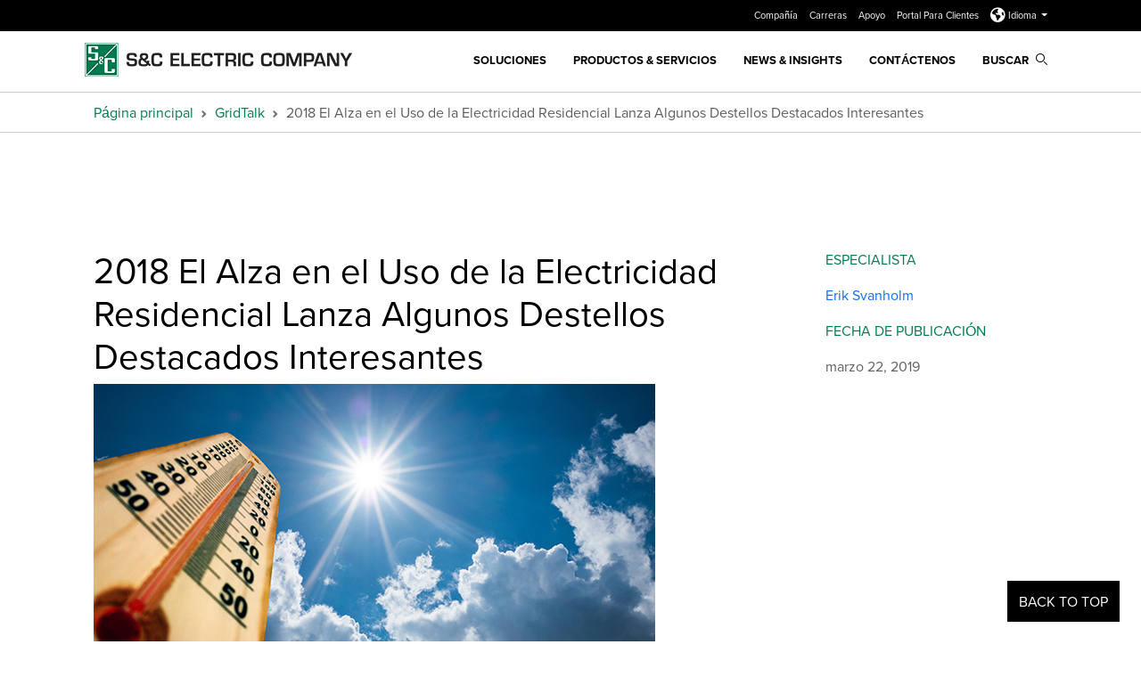

--- FILE ---
content_type: text/html; charset=utf-8
request_url: https://www.sandc.com/es/gridtalk/2019/march/22/2018-el-alza-en-el-uso-de-la-electricidad-residencial-lanza-algunos-destellos-destacados-interesantes/
body_size: 11083
content:

<!DOCTYPE html>

<html lang="es">
<head>
    <meta name="viewport" content="width=device-width, initial-scale=1" />
<link href="/wwwroot/images/favicon.ico" type="image/x-icon" rel="icon" />
<link href="/wwwroot/images/favicon.ico" type="image/x-icon" rel="shortcut icon" />

    <title>2018 El Alza en el Uso de la Electricidad Residencial Lanza Algunos Destellos Destacados Interesantes | S&C Electric</title>
 <meta name="robots" content="INDEX, FOLLOW" />     <meta property="og:title" content="2018 El Alza en el Uso de la Electricidad Residencial Lanza Algunos Destellos Destacados Interesantes | S&amp;C Electric" />
    <meta property="og:url" content="https://www.sandc.com/es/gridtalk/2019/march/22/2018-el-alza-en-el-uso-de-la-electricidad-residencial-lanza-algunos-destellos-destacados-interesantes/" />
    <meta property="og:type" content="website"/>
 <meta property="og:image" content="https://www.sandc.com/globalassets/sac-electric/images/blog/heat-sunimage-blogsize.jpg" />     <meta name="twitter:card" content="summary_large_image" />
    <meta name="twitter:url" content="https://www.sandc.com/es/gridtalk/2019/march/22/2018-el-alza-en-el-uso-de-la-electricidad-residencial-lanza-algunos-destellos-destacados-interesantes/" />
 <meta property="twitter:image" content="https://www.sandc.com/globalassets/sac-electric/images/blog/heat-sunimage-blogsize.jpg" />     <meta name="twitter:title" content="2018 El Alza en el Uso de la Electricidad Residencial Lanza Algunos Destellos Destacados Interesantes | S&amp;C Electric" />


    
    <link href="/wwwroot/styles/lib.css?d=638664381460000000" rel="stylesheet" />
    <link href="/wwwroot/styles/sac.css?d=638664381460000000" rel="stylesheet" />


            <link href="/contentassets/dec387cea98846c899bfbc8e96fdf5e5/custom-v21.css" rel="stylesheet" type="text/css" />


    
    
<meta name="google-site-verification" content="xEWOj4s6uRfcjoHSeGCgXG1y2NSEs8EHVb68g0HOtQ4" />
<meta name="google-site-verification" content="JmvyzBW5QM4Xy0VSGoOgka7pBIRSGDveO0fx7k5xqVY" />
<meta name="ahrefs-site-verification" content="6f448437d03d07f51ba472dafc5e1b7c9b973a11cd6d72664e37f0855b23053f">
<!-- Google Tag Manager -->
<script type="text/plain" data-usercentrics="Google Tag Manager">
    (function (w, d, s, l, i) {
        w[l] = w[l] || []; w[l].push({
            'gtm.start':
                new Date().getTime(), event: 'gtm.js'
        }); var f = d.getElementsByTagName(s)[0],
            j = d.createElement(s), dl = l != 'dataLayer' ? '&l=' + l : ''; j.async = true; j.src =
                'https://www.googletagmanager.com/gtm.js?id=' + i + dl; f.parentNode.insertBefore(j, f);
    })(window, document, 'script', 'dataLayer', 'GTM-PF68BD7');

</script>
<!-- End Google Tag Manager -->
<!-- LinkedIn Campaign 5400420 -->
<script type="text/plain" data-usercentrics="LinkedIn Insight Tag"> 
    _linkedin_partner_id = "5400420"; 
    window._linkedin_data_partner_ids = window._linkedin_data_partner_ids || []; window._linkedin_data_partner_ids.push(_linkedin_partner_id);
</script>
<script type="text/plain" data-usercentrics="LinkedIn Insight Tag">
    (function(l) { if (!l){window.lintrk = function(a,b){window.lintrk.q.push([a,b])}; window.lintrk.q=[]} var s = document.getElementsByTagName("script")[0]; var b = document.createElement("script"); b.type = "text/plain";b.async = true; b.src = "https://snap.licdn.com/li.lms-analytics/insight.min.js"; s.parentNode.insertBefore(b, s);})(window.lintrk); 
</script>
<!-- Global site tag (gtag.js) - Global Headquarters Phone Number Google Ads: 851882075 
<script async src="https://www.googletagmanager.com/gtag/js?id=AW-851882075">
</script>
-->
<link rel="preconnect" href="//app.usercentrics.eu">
<link rel="preconnect" href="//api.usercentrics.eu">
<link rel="preload" href="//app.usercentrics.eu/browser-ui/latest/loader.js" as="script">
<script id="usercentrics-cmp" src="https://web.cmp.usercentrics.eu/ui/loader.js" data-ruleset-id="UvHL2z2Chvjk-v" async></script>

    


    <!-- Epi server controls -->
    
<script type="text/javascript">var appInsights=window.appInsights||function(config){function t(config){i[config]=function(){var t=arguments;i.queue.push(function(){i[config].apply(i,t)})}}var i={config:config},u=document,e=window,o="script",s="AuthenticatedUserContext",h="start",c="stop",l="Track",a=l+"Event",v=l+"Page",r,f;setTimeout(function(){var t=u.createElement(o);t.src=config.url||"https://js.monitor.azure.com/scripts/a/ai.0.js";u.getElementsByTagName(o)[0].parentNode.appendChild(t)});try{i.cookie=u.cookie}catch(y){}for(i.queue=[],r=["Event","Exception","Metric","PageView","Trace","Dependency"];r.length;)t("track"+r.pop());return t("set"+s),t("clear"+s),t(h+a),t(c+a),t(h+v),t(c+v),t("flush"),config.disableExceptionTracking||(r="onerror",t("_"+r),f=e[r],e[r]=function(config,t,u,e,o){var s=f&&f(config,t,u,e,o);return s!==!0&&i["_"+r](config,t,u,e,o),s}),i}({instrumentationKey:"4886fd20-c770-419e-833f-5fd2d1c31c43",sdkExtension:"a"});window.appInsights=appInsights;appInsights.queue&&appInsights.queue.length===0&&appInsights.trackPageView();</script></head>
<body>
    
<!-- Google Tag Manager (noscript) -->
<noscript><iframe src="https://www.googletagmanager.com/ns.html?id=GTM-PF68BD7"
height="0" width="0" style="display:none;visibility:hidden"></iframe></noscript>
<!-- End Google Tag Manager (noscript) -->
<!-- LinkedIn Campaign 5400420 -->
<noscript> <img height="1" width="1" style="display:none;" alt="" src="https://px.ads.linkedin.com/collect/?pid=5400420&fmt=gif" /> </noscript>

    
    
<header class="sandc_header" id="sandcHeader">
    <div id="searchModal" class="modal fade search-modal in" role="dialog">
        <div class="modal-dialog container g-0">
            <div class="modal-content">
                <div class="modal-body">
                    <form action="/es/search" method="get">
                        <div class="input-group">
                            <input id="search-box" data-lang="es" class="form-control" placeholder="Buscar" type="text" name="q" autocomplete="off">
                            <button type="submit" class="btn search-icon transparent-background" id="main-site-search"><i class="search-link sacicons sacicon-Search"></i></button>
                            <button type="button" class="btn close-icon" data-bs-dismiss="modal" aria-label="Close"><i class="fa fa-times"></i></button>
                        </div>
                    </form>
                </div>
            </div>
        </div>
    </div>
    <div class="header-container fixed-top">
            <div class="utility-nav-background d-none d-lg-block">
                <div class="utility-nav-container container d-flex justify-content-end">
                    <div class="row">
                        <div class="col-sm-12">
                            <ul>
                                    <li>
                                        <a href="/es/compania/" aria-label="Compa&#241;&#237;a">
                                            Compa&#241;&#237;a
                                        </a>
                                    </li>
                                    <li>
                                        <a href="/es/carreras/" aria-label="Carreras">
                                            Carreras
                                        </a>
                                    </li>
                                    <li>
                                        <a href="/es/apoyo/" aria-label="Apoyo">
                                            Apoyo
                                        </a>
                                    </li>
                                    <li>
                                        <a href="/es/apoyo/portal-para-apoyo-al-cliente-sobre-productos-de-automatizacion-de-sc/" aria-label="Portal Para Clientes">
                                            Portal Para Clientes
                                        </a>
                                    </li>
                                

    <li class="dropdown languages-header">
        <a href="#" class="dropdown-toggle" data-bs-toggle="dropdown" role="button" aria-expanded="false">
            <sub><i class="fa-solid fa-earth-americas fa-2x"></i></sub> Idioma
            <span class="caret"></span>
        </a>
        <ul class="dropdown-menu language-menu-header" aria-labelledby="language-select">
                <li>
                    <a href="https://www.sandc.com/en/gridtalk/2019/march/22/2018-rise-in-residential-electricity-use-sparks-some-interesting-insights/">English</a>
                </li>
                <li>
                    <a href="https://www.sandc.com/es/gridtalk/2019/march/22/2018-el-alza-en-el-uso-de-la-electricidad-residencial-lanza-algunos-destellos-destacados-interesantes/">Espa&#241;ol</a>
                </li>
                <li>
                    <a href="https://www.sandc.com/pt/gridtalk/2019/march/22/2018-rise-in-residential-electricity-use-sparks-some-interesting-insights/">Portugu&#234;s</a>
                </li>
                <li>
                    <a href="https://www.sandc.com/zh/gridtalk/2019/march/22/2018-rise-in-residential-electricity-use-sparks-some-interesting-insights/">中文</a>
                </li>
        </ul>
    </li>


                            </ul>
                        </div>
                    </div>
                </div>
            </div>
        <nav class="navbar navbar-expand-lg alt">
            <div class="container">
                    <a class="navbar-brand" href="/es/">
                        <img src="/globalassets/sac-electric/images/logo-new.png" class="mobile-logo d-lg-none" alt="Logo de S&amp;C Electric Company">
                        <img class="desktop-logo d-none d-lg-block" src="/globalassets/_brand/300w/sc_color-rgb_logo_co.png?w=300"
                             data-tagline-logo="/globalassets/_brand/300w/sc_color_logo_white_co.png?w=300"
                             data-no-tagline-logo="/globalassets/_brand/300w/sc_color_logo_white_co.png?w=300"
                             alt="Logo de S&amp;C Electric Company">
                        <img src="/globalassets/sac-electric/site-header/sc_color_logo_co_tagline.png" class="print-logo visible-print" alt="Logo de S&amp;C Electric Company">
                    </a>

                <a href="#searchModal" class="search-link mobile-search" data-bs-toggle="modal" data-bs-target="#searchModal"><i class="sacicons sacicon-Search"></i></a>
                <button class="navbar-toggler" type="button" data-bs-toggle="collapse" data-bs-target="#navbarNav" aria-controls="navbarNav" aria-expanded="false" aria-label="Toggle navigation"> <span class="navbar-toggler-icon"></span> </button>
                    <div class="collapse navbar-collapse justify-content-end" id="navbarNav">
                        <ul class="navbar-nav alt">
                                    <li class="nav-item">
                                        <a href="/es/soluciones/" target="_self" class="nav-link" aria-label="Soluciones">
                                            Soluciones
                                        </a>
                                    </li>
                                    <li class="nav-item mega-nav">
                                        <a  href="javascript:void(0);" class="nav-link" aria-label="PRODUCTOS &amp; SERVICIOS">
                                            PRODUCTOS &amp; SERVICIOS
                                        </a>
                                        <div class="mega-menu">
                                            <div class="container-fluid g-0">
                                                <div class="d-flex align-items-start">
                                                    <div class="nav flex-column nav-pills" role="tablist" aria-orientation="vertical">
                                                        <button class="mega-back back-l1">Back</button>

                                                            <button class="nav-link active" id="v-pills-7599e441-2fa0-4adc-8453-55d58b394cd5-tab" data-bs-toggle="pill" data-bs-target="#v-pills-7599e441-2fa0-4adc-8453-55d58b394cd5" type="button" role="tab" aria-controls="v-pills-7599e441-2fa0-4adc-8453-55d58b394cd5" aria-selected="true">Categor&#237;as</button>
                                                            <button class="nav-link " id="v-pills-26d3b586-0b6b-4d4a-a479-96dd962f1329-tab" data-bs-toggle="pill" data-bs-target="#v-pills-26d3b586-0b6b-4d4a-a479-96dd962f1329" type="button" role="tab" aria-controls="v-pills-26d3b586-0b6b-4d4a-a479-96dd962f1329" aria-selected="true">Productos</button>
                                                            <button class="nav-link " id="v-pills-e682dadc-a75b-46f3-bb21-95afd0d12b52-tab" data-bs-toggle="pill" data-bs-target="#v-pills-e682dadc-a75b-46f3-bb21-95afd0d12b52" type="button" role="tab" aria-controls="v-pills-e682dadc-a75b-46f3-bb21-95afd0d12b52" aria-selected="true">Servicios</button>
                                                            <button class="nav-link " id="v-pills-77e16df0-ed77-4c47-9017-9ec8c1ff13b5-tab" data-bs-toggle="pill" data-bs-target="#v-pills-77e16df0-ed77-4c47-9017-9ec8c1ff13b5" type="button" role="tab" aria-controls="v-pills-77e16df0-ed77-4c47-9017-9ec8c1ff13b5" aria-selected="true">Videos</button>
                                                            <button class="nav-link " id="v-pills-a776b6b2-5660-4c7a-a53d-c5e4c18e65ff-tab" data-bs-toggle="pill" data-bs-target="#v-pills-a776b6b2-5660-4c7a-a53d-c5e4c18e65ff" type="button" role="tab" aria-controls="v-pills-a776b6b2-5660-4c7a-a53d-c5e4c18e65ff" aria-selected="true">B&#250;squeda Filtrada</button>
                                                    </div>
                                                    <div class="tab-content v-pills-tabContent">

                                                        
                                                                <div class="tab-pane fadeshow active" id="v-pills-7599e441-2fa0-4adc-8453-55d58b394cd5" role="tabpanel" aria-labelledby="v-pills-7599e441-2fa0-4adc-8453-55d58b394cd5-tab" tabindex="0">
                                                                    <button class="mega-back back-l2">Back</button>
                                                                        <span class="col-count-2">
                                                                                <a href="/es/productos-y-servicios/productos/?c=194" class="child-links">Productos de Automatizaci&#243;n: Comunicaci&#243;n, Control y Software</a>
                                                                                <a href="/es/productos-y-servicios/productos/?c=195" class="child-links">Productos de Automatizaci&#243;n: Equipo de Interrupci&#243;n</a>
                                                                                <a href="/es/productos-y-servicios/productos/?c=196" class="child-links">Cypoxy</a>
                                                                                <a href="/es/productos-y-servicios/?c=199" class="child-links">Unidades Fusibles: distribuci&#243;n en exteriores</a>
                                                                                <a href="/es/productos-y-servicios/?c=198" class="child-links">Unidades Fusibles: Transmisi&#243;n en Exteriores</a>
                                                                                <a href="/es/productos-y-servicios/?c=285" class="child-links">Unidades Fusibles: Distribuci&#243;n en Interiores</a>
                                                                                <a href="/es/productos-y-servicios/?c=201" class="child-links">Herramientas de Manipulaci&#243;n</a>
                                                                                <a href="/es/productos-y-servicios/?c=202" class="child-links">Tablero de Distribuci&#243;n con Gabinete Met&#225;lico: Distribuci&#243;n en Exteriores e Interiores</a>
                                                                                <a href="/es/productos-y-servicios/?c=204" class="child-links">Reconectadores: Distribuci&#243;n en Exteriores</a>
                                                                                <a href="/es/productos-y-servicios/productos/?c=326" class="child-links">PulseClosing&#174; Technology</a>
                                                                                <a href="/es/productos-y-servicios/productos/?c=210" class="child-links">Software</a>
                                                                                <a href="/es/productos-y-servicios/?c=205" class="child-links">Equipos de Interrupci&#243;n: Subestaci&#243;n y Transmisi&#243;n en Exteriores</a>
                                                                                <a href="/es/productos-y-servicios/?c=206" class="child-links">Equipos de Interrupci&#243;n: Distribuci&#243;n A&#233;rea</a>
                                                                                <a href="/es/productos-y-servicios/productos/?c=207" class="child-links">Equipos de Interrupci&#243;n: Distribuci&#243;n en Interiores</a>
                                                                                <a href="/es/productos-y-servicios/productos/?c=208" class="child-links">Equipos de Interrupci&#243;n: Interruptor de Distribuci&#243;n Subterr&#225;nea</a>
                                                                        </span>

                                                                </div>
                                                                <div class="tab-pane fade" id="v-pills-26d3b586-0b6b-4d4a-a479-96dd962f1329" role="tabpanel" aria-labelledby="v-pills-26d3b586-0b6b-4d4a-a479-96dd962f1329-tab" tabindex="0">
                                                                    <button class="mega-back back-l2">Back</button>
                                                                        <span class="col-count-3">
                                                                                <a href="/es/productos-y-servicios/productos/aisladores-y-componentes-cypoxy-a-la-medida/" class="child-links">Aisladores y Componentes Cypoxy™ a la medida</a>
                                                                                <a href="/es/productos-y-servicios/productos/circuit-switcher-mark-v/" class="child-links">Circuit-Switcher Mark V</a>
                                                                                <a href="/es/productos-y-servicios/productos/circuit-switcher-mark-vi/" class="child-links">Circuit-Switcher Mark VI</a>
                                                                                <a href="/es/productos-y-servicios/productos/circuit-switcher-serie-2000/" class="child-links">Circuit-Switcher Serie 2000</a>
                                                                                <a href="/es/productos-y-servicios/productos/control-automatico-para-capacitores-intellicap/" class="child-links">Control Autom&#225;tico para Capacitores IntelliCap&#174;</a>
                                                                                <a href="/es/productos-y-servicios/productos/operador-de-interruptores-automatico-6801m/" class="child-links">Control de Conmutaci&#243;n Autom&#225;tico 6801M</a>
                                                                                <a href="/es/productos-y-servicios/productos/control-de-conmutacion-automatico-serie-6800/" class="child-links">Control de Seccionamiento Autom&#225;tico Serie 6800</a>
                                                                                <a href="/es/productos-y-servicios/productos/control-de-transferencia-de-fuente-micro-at/" class="child-links">Control de Transferencia de Fuente Micro-AT&#174;</a>
                                                                                <a href="/es/productos-y-servicios/productos/cortacircuito-fusible-tipo-xs/" class="child-links">Cortacircuito Fusible Tipo XS</a>
                                                                                <a href="/es/productos-y-servicios/productos/cuchillas-desconectadoras-de-puenteo-para-restauradores/" class="child-links">Cuchillas Desconectadoras de Puenteo para Restauradores</a>
                                                                                <a href="/es/productos-y-servicios/productos/edgerestore-sistema-de-restauracion-para-distribucion-subterranea/" class="child-links">EdgeRestore&#174; Sistema de Restauraci&#243;n para Distribuci&#243;n Subterr&#225;nea</a>
                                                                                <a href="/es/productos-y-servicios/productos/equipo-tipo-pedestal-pme/" class="child-links">Equipo Tipo Pedestal PME</a>
                                                                                <a href="/es/productos-y-servicios/productos/equipo-tipo-pedestal-pmh/" class="child-links">Equipo Tipo Pedestal PMH</a>
                                                                                <a href="/es/productos-y-servicios/productos/eslabones-fusibles-positrol2/" class="child-links">Eslabones Fusibles Positrol&#174;</a>
                                                                                <a href="/es/productos-y-servicios/productos/fusible-electronico-de-potencia-fault-fiter/" class="child-links">Fusible Electr&#243;nico de Potencia Fault Fiter&#174;</a>
                                                                                <a href="/es/productos-y-servicios/productos/fusibles-de-potencia-sm/" class="child-links">Fusibles de Potencia SM</a>
                                                                                <a href="/es/productos-y-servicios/productos/fusibles-de-potencia-sm-y-sml/" class="child-links">Fusibles de Potencia SM y SML</a>
                                                                                <a href="/es/productos-y-servicios/productos/fusibles-de-potencia-smd-para-distribucion-en-exteriores/" class="child-links">Fusibles de Potencia SMD&#174;</a>
                                                                                <a href="/es/productos-y-servicios/productos/fusibles-de-potencia-smd-transmision-en-exteriores/" class="child-links">Fusibles de Potencia SMD&#174;: transmisi&#243;n en exteriores</a>
                                                                                <a href="/es/productos-y-servicios/productos/loadbuster--la-herramienta-rompecarga-de-sc/" class="child-links">Herramienta Rompecarga Loadbuster&#174;</a>
                                                                                <a href="/es/productos-y-servicios/productos/herramientas-de-manipulacion/" class="child-links">Herramientas de manipulaci&#243;n</a>
                                                                                <a href="/es/productos-y-servicios/productos/interruptor-de-fallas-intellirupter-pulsecloser/" class="child-links">Interruptor de Fallas IntelliRupter&#174; PulseCloser&#174;</a>
                                                                                <a href="/es/productos-y-servicios/productos/interruptor-de-restablecimiento-vacufuse/" class="child-links">Interruptor de Restablecimiento VacuFuse™</a>
                                                                                <a href="/es/productos-y-servicios/productos/interruptor-line-rupter/" class="child-links">Interruptor Line-Rupter™</a>
                                                                                <a href="/es/productos-y-servicios/productos/interruptores-alduti-rupter-para-distribucion-en-exteriores/" class="child-links">Interruptores Alduti-Rupter&#174;</a>
                                                                                <a href="/es/productos-y-servicios/productos/interruptores-de-distribucion-subterranea-vista-y-vista-sd/" class="child-links">Interruptores de Distribuci&#243;n Subterr&#225;nea Vista&#174; y Vista&#174; SD</a>
                                                                                <a href="/es/productos-y-servicios/productos/interruptores-loadbuster-disconnect/" class="child-links">Interruptores Loadbuster Disconnect&#174;</a>
                                                                                <a href="/es/productos-y-servicios/productos/interruptores-mini-rupter/" class="child-links">Interruptores Mini-Rupter&#174;</a>
                                                                                <a href="/es/productos-y-servicios/productos/interruptores-omni-rupter/" class="child-links">Interruptores Omni-Rupter&#174;</a>
                                                                                <a href="/es/productos-y-servicios/productos/limitador-fusible-fault-tamer/" class="child-links">Limitador Fusible Fault Tamer&#174;</a>
                                                                                <a href="/es/productos-y-servicios/productos/modulo-de-interfaz-intellinode/" class="child-links">M&#243;dulo de Interfaz IntelliNode™</a>
                                                                                <a href="/es/productos-y-servicios/productos/protector-de-transformadores-trans-rupter-ii/" class="child-links">Protector de Transformadores Trans-Rupter II&#174;</a>
                                                                                <a href="/es/productos-discontinuados/" class="child-links">Radio en Malla de Punto Terminal SpeedNet™ ME</a>
                                                                                <a href="/es/productos-y-servicios/productos/radios-definido-por-software-speednet-sdr/" class="child-links">Radios Definido por Software SpeedNet™ SDR</a>
                                                                                <a href="/es/productos-discontinuados/" class="child-links">Radios SpeedNet™</a>
                                                                                <a href="/es/productos-y-servicios/productos/reconectador-montado-en-cortacircuito-tripsaver-ii/" class="child-links">Reconectador Montado en Cortacircuito TripSaver&#174; II</a>
                                                                                <a href="/es/productos-y-servicios/productos/seccionador-de-puenteo-para-reguladores/" class="child-links">Seccionador de Puenteo para Reguladores</a>
                                                                                <a href="/es/productos-y-servicios/productos/sistema-de-administracion-de-red-de-comunicacion-intelliteam-cnms/" class="child-links">Sistema de Administraci&#243;n de Red de Comunicaci&#243;n IntelliTeam CNMS</a>
                                                                                <a href="/es/productos-y-servicios/productos/sistema-de-control-de-microrredes-gridmaster/" class="child-links">Sistema de Control de Microrredes GridMaster&#174;</a>
                                                                                <a href="/es/productos-y-servicios/productos/sistema-de-restauracion-automatica-intelliteam-sg/" class="child-links">Sistema de Restauraci&#243;n Autom&#225;tico IntelliTEAM SG</a>
                                                                                <a href="/es/productos-y-servicios/productos/sistemas-de-interrupcion-scada-mate-cx/" class="child-links">Sistemas de Interrupci&#243;n Scada-Mate CX™</a>
                                                                                <a href="/es/productos-y-servicios/productos/sistemas-de-interrupcion-scada-mate/" class="child-links">Sistemas de Interrupci&#243;n Scada-Mate&#174;</a>
                                                                                <a href="/es/productos-y-servicios/productos/sistemas-de-interrupcion-scada-mate-sd/" class="child-links">Sistemas de Interrupci&#243;n Scada-Mate&#174; SD</a>
                                                                                <a href="/es/productos-y-servicios/productos/software-de-instalacion-intellilink/" class="child-links">Software de Instalaci&#243;n IntelliLink&#174;</a>
                                                                                <a href="/es/productos-y-servicios/productos/soluciones-de-software/" class="child-links">Soluciones de Software</a>
                                                                                <a href="/es/productos-y-servicios/productos/tablero-de-distribucion-personalizado-con-gabinete-metalico/" class="child-links">Tablero de Distribuci&#243;n Personalizado con Gabinete Met&#225;lico</a>
                                                                                <a href="/es/productos-y-servicios/productos/tablero-de-distribucion-system-vi/" class="child-links">Tablero de Distribuci&#243;n System VI™</a>
                                                                                <a href="/es/productos-y-servicios/productos/unidades-de-comunicacion-y-control/" class="child-links">Unidades de comunicaci&#243;n y control</a>
                                                                                <a href="/es/productos-y-servicios/" class="child-links">— VER &amp; FILTRAR TODOS LOS PRODUCTOS —</a>
                                                                                <a href="/es/productos-discontinuados/" class="child-links">— DISCONTINUED PRODUCTS —</a>
                                                                        </span>
                                                                </div>
                                                                <div class="tab-pane fade" id="v-pills-e682dadc-a75b-46f3-bb21-95afd0d12b52" role="tabpanel" aria-labelledby="v-pills-e682dadc-a75b-46f3-bb21-95afd0d12b52-tab" tabindex="0">
                                                                    <button class="mega-back back-l2">Back</button>
                                                                        <span class="col-count-2">
                                                                                <a href="/es/productos-y-servicios/servicios/estudios-analiticos/" class="child-links">Estudios anal&#237;ticos</a>
                                                                                <a href="/es/productos-y-servicios/servicios/gestion-de-recursos/" class="child-links">Gesti&#243;n de recursos</a>
                                                                                <a href="/es/productos-y-servicios/servicios/servicios-de-ciberseguridad/" class="child-links">Servicios de ciberseguridad</a>
                                                                                <a href="/es/productos-y-servicios/servicios/servicios-de-ingenieria/" class="child-links">Servicios de ingenier&#237;a</a>
                                                                                <a href="/es/productos-y-servicios/servicios/centros-de-servicio-y-apoyo-de-campo/" class="child-links">Centros de servicio y apoyo de campo</a>
                                                                                <a href="/es/productos-y-servicios/servicios/servicios-de-laboratorio/" class="child-links">Servicios de laboratorio</a>
                                                                                <a href="/es/productos-y-servicios/servicios/soporte-tecnico-y-de-piezas/" class="child-links">Soporte t&#233;cnico y de piezas</a>
                                                                                <a href="/es/productos-y-servicios/servicios/talleres-de-sc/" class="child-links">Talleres de S&amp;C</a>
                                                                                <a href="/es/productos-y-servicios/servicios/" class="child-links">— VER TODOS LOS SERVICIOS —</a>
                                                                        </span>

                                                                </div>
                                                                <div class="tab-pane fade" id="v-pills-77e16df0-ed77-4c47-9017-9ec8c1ff13b5" role="tabpanel" aria-labelledby="v-pills-77e16df0-ed77-4c47-9017-9ec8c1ff13b5-tab" tabindex="0">
                                                                    <button class="mega-back back-l2">Back</button>
                                                                        <span class="col-count-2">
                                                                                <a href="/es/videos/" class="child-links">Instalaci&#243;n y Operaci&#243;n, Soluciones, Productos y Videos de la compa&#241;&#237;a</a>
                                                                        </span>

                                                                </div>
                                                                <div class="tab-pane fade" id="v-pills-a776b6b2-5660-4c7a-a53d-c5e4c18e65ff" role="tabpanel" aria-labelledby="v-pills-a776b6b2-5660-4c7a-a53d-c5e4c18e65ff-tab" tabindex="0">
                                                                    <button class="mega-back back-l2">Back</button>
                                                                        <span class="col-count-2">
                                                                                <a href="/es/productos-y-servicios/" class="child-links">— VER Y FILTRAR TODOS LOS PRODUCTOS Y SERVICOS —</a>
                                                                        </span>

                                                                </div>
                                                    </div>
                                                </div>
                                            </div>
                                        </div>
                                    </li>
                                    <li class="nav-item">
                                        <a href="/es/noticias/" target="_self" class="nav-link" aria-label="News &amp; Insights">
                                            News &amp; Insights
                                        </a>
                                    </li>
                                    <li class="nav-item">
                                        <a href="/es/contactenos/" target="_self" class="nav-link" aria-label="Cont&#225;ctenos">
                                            Cont&#225;ctenos
                                        </a>
                                    </li>
                            <li class="nav-item d-none d-lg-block"> <a href="#searchModal" class="nav-link" data-bs-toggle="modal" data-bs-target="#searchModal"> Buscar <i class="search-link sacicons sacicon-Search"></i> </a> </li>
                        </ul>
                    </div>
            </div>
        </nav>
    </div>
</header>
    


<script>
    var sac = {};
    sac.findClientUrl = "/find_v2";
</script>

    <div id="page-content" class="main-content-sac container-fluid">
        

<div>
    <div class="pad-top-breadcrumb">
        <section class="sandc_breadcrumb-block">
        <div class="container">
            <nav style="--bs-breadcrumb-divider: url(&quot;data:image/svg+xml,%3Csvg xmlns='http://www.w3.org/2000/svg' width='8' height='8'%3E%3Cpath d='M2.5 0L1 1.5 3.5 4 1 6.5 2.5 8l4-4-4-4z' fill='%236c757d'/%3E%3C/svg%3E&quot;);" aria-label="breadcrumb">
                <ol class="breadcrumb sc_breadcrumb">
                            <li class="breadcrumb-item"><a href="/es/">P&#225;gina principal</a></li>
                            <li class="breadcrumb-item"><a href="/es/gridtalk/">GridTalk</a></li>
                            <li class="breadcrumb-item active" aria-current="page">2018 El Alza en el Uso de la Electricidad Residencial Lanza Algunos Destellos Destacados Interesantes</li>

                </ol>
            </nav>
        </div>
    </section>

</div>


    <section class="container-fluid background-white pad-both no-hero">
        <div class="container">
            <div class="row">
                <div class="col-12 col-md-9 col-lg-9 order-1 order-sm-2 blog-post">
                    <h1>2018 El Alza en el Uso de la Electricidad Residencial Lanza Algunos Destellos Destacados Interesantes</h1>

                    
                    <div class="addthis_sharing_toolbox"></div>

                    
    <a class="btn btn-anchor-sticky"
       data-spy="affix" data-offset-top="200"
       href="#">
        Back to Top
    </a>



                    <p><img title="heat-sun" alt="Heat-sun" src="/globalassets/sac-electric/images/blog/heat-sunimage-blogsize.jpg" height="300" width="630" /></p>
<p>La Administración de Información de Energía de los Estados Unidos publicó recientemente <b><a href="https://www.eia.gov/totalenergy/data/browser/?tbl=T02.01#/?f=A&amp;start=1949&amp;end=2018&amp;charted=3-6-9-12" target="_blank">un análisis del consumo de energía en los Estados Unidos en 2018</a></b><b>. </b>No fue ninguna sorpresa ver que hubo un incremento en la cantidad total del consumo de electricidad. Sin embargo, dos tendencias interesantes surgieron en mí después de haber leído el reporte:<br /><br /></p>
<ul>
<li>El uso de electricidad en el sector industrial disminuyó.</li>
<li>El uso de la electricidad residencial se incrementó.</li>
</ul>
<p><br />Esta es la primera vez en más de una década que hemos visto un incremento en el consumo de electricidad en el mercado residencial. Durante ese tiempo, hemos visto a los propietarios residenciales instalar muchos aparatos electrodomésticos de bajo consumo de energía, convirtiendo las bombillas incandescente en tecnología LED y tomando ventaja de una construcción de más casas eficientes. Así que, ¿qué causaría que los clientes residenciales empezaran a consumir más electricidad? Yo lo atribuyo a dos factores: el mal clima y el incremento en el uso de las tecnologías digitales.<br /><br />En 2018, por ejemplo, vimos extremos en ambos, el clima frío y el clima caliente. Los vórtices polares y los ciclones invernales bajaron las temperaturas, forzando a los clientes residenciales a utilizar más sus calefacciones, y un <b><a href="https://www.eia.gov/todayinenergy/detail.php?id=30672" target="_blank">36% del país depende de la electricidad para la calefacción</a></b><b>. </b>Y durante el verano, vimos registradas altas temperaturas, que causaron el uso incrementado de electricidad para las unidades de aire acondicionado.<br /><br />Además del clima, también estamos viendo una demanda creciente de electricidad dentro de las casas debido a los dispositivos digitales, con más familias que utilizan múltiples tabletas y teléfonos celulares, comprando vehículos eléctricos e instalando cámaras de seguridad, para mencionar algunos pocos ejemplos. Un automóvil totalmente eléctrico, por ejemplo, <b><a href="https://www.fueleconomy.gov/feg/PowerSearch.do?action=noform&amp;path=1&amp;year1=2017&amp;year2=2019&amp;vtype=Electric" target="_blank">puede consumir 25 kWh o más por cada 100 millas</a></b><b>. </b>Los propietarios de vehículos eléctricos tienen que reponer esa energía perdida de alguna manera y la mayoría lo hace en sus garajes o cambiando de estaciones en sus comunidades residenciales.<br /><br />¿Por qué es importante notar estas tendencias? Porque ya que el uso de la electricidad residencial se ha incrementado, la confiabilidad de la red de distribución para medir las necesidades del cliente necesita ser revisada. Como una industria, entendemos la importancia de tener una gran confiabilidad en los sistemas de transmisión y en los alimentadores de distribución, pero ahora necesitamos reexaminar como podemos incrementar la confiabilidad en nuestros ramales y desde la derivación en los transformadores de distribución aérea hasta el medidor del cliente.<br /><br />Su compañía eléctrica, ¿ha estado viendo una tendencia similar?</p>

                    <div class="mt-5">
                            <i class="fa fa-tag"></i>

                            <a href="/es/gridtalk/Power-Reliability">
                                Power Reliability

                                    <span>, </span>
                            </a>
                            <a href="/es/gridtalk/Power-Industry">
                                Power Industry

                                    <span>, </span>
                            </a>
                            <a href="/es/gridtalk/Grid-Optimization">
                                Grid Optimization

                                    <span>, </span>
                            </a>
                            <a href="/es/gridtalk/Electric-Service-Reliability">
                                Electric Service Reliability

                                    <span>, </span>
                            </a>
                            <a href="/es/gridtalk/Grid-Reliability">
                                Grid Reliability

                                    <span>, </span>
                            </a>
                            <a href="/es/gridtalk/Electric-Power">
                                Electric Power

                                    <span>, </span>
                            </a>
                            <a href="/es/gridtalk/Electric-Vehicles">
                                Electric Vehicles

                                    <span>, </span>
                            </a>
                            <a href="/es/gridtalk/Electric-Utilities">
                                Electric Utilities

                            </a>
                    </div>

                    
                    

                </div>

                <div class="col-12 col-md-3 col-lg-3 order-sm-1 order-md-2">
                            <p class="green-bold-text">Especialista</p>
                            <p>
                                <a href="/es/gridtalk/Erik-Svanholm">Erik Svanholm</a>
                            </p>

                    <p class="green-bold-text">Fecha de Publicaci&#243;n</p>
                    <p>marzo 22, 2019</p>
                </div>
            </div>
           
        </div>
    </section>
</div>




    </div>
        <footer class="container-fluid background-black green g-0">
        <div class="container">
            <div class="row footer-links">


                    <div class="row">
                            <div class="col-sm-3">
                                <ul class="list-unstyled">
                                        <li>
                                            <a href="/es/productos-y-servicios/" aria-label="Productos y Servicios">Productos y Servicios</a>
                                        </li>
                                        <li>
                                            <a href="/es/soluciones/" aria-label="Soluciones">Soluciones</a>
                                        </li>
                                </ul>
                            </div>
                            <div class="col-sm-3">
                                <ul class="list-unstyled">
                                        <li>
                                            <a href="/es/contactenos/" aria-label="Cont&#225;ctenos">Cont&#225;ctenos</a>
                                        </li>
                                        <li>
                                            <a href="/es/apoyo/" aria-label="Apoyo">Apoyo</a>
                                        </li>
                                </ul>
                            </div>
                            <div class="col-sm-3">
                                <ul class="list-unstyled">
                                        <li>
                                            <a href="/es/carreras/" aria-label="Carreras">Carreras</a>
                                        </li>
                                        <li>
                                            <a href="/es/patentes/" aria-label="Patents">Patents</a>
                                        </li>
                                </ul>
                            </div>
                            <div class="col-sm-3">
                                <ul class="list-unstyled">
                                        <li>
                                            <a href="/es/privacy-notice/" aria-label="Aviso de privacidad">Aviso de privacidad</a>
                                        </li>
                                        <li>
                                            <a href="/es/cookie-policy/" aria-label="Pol&#237;tica de cookies">Pol&#237;tica de cookies</a>
                                        </li>
                                </ul>
                            </div>
                            <div class="col-sm-3">
                                <ul class="list-unstyled">
                                        <li>
                                            <a href="/es/avisos-legales/" aria-label="Avisos legales">Avisos legales</a>
                                        </li>
                                        <li>
                                            <a href="/es/" aria-label="Space">Space</a>
                                        </li>
                                </ul>
                            </div>
                            <div class="col-sm-3">
                                <ul class="list-unstyled">
                                        <li>
                                            <a href="/es/terms-of-use/" aria-label="Condiciones de uso">Condiciones de uso</a>
                                        </li>
                                        <li>
                                            <a href="/es/" aria-label="Space">Space</a>
                                        </li>
                                </ul>
                            </div>
                            <div class="col-sm-3">
                                <ul class="list-unstyled">
                                        <li>
                                            <a href="/es/do-not-sell-share-my-information/" aria-label="No vender ni compartir mi informaci&#243;n personal">No vender ni compartir mi informaci&#243;n personal</a>
                                        </li>
                                </ul>
                            </div>
                        


        <div class="col-sm-3 utility-nav-container-display-in-footer">
            <button class="utility-nav-footer-button" type="button" data-bs-toggle="collapse" data-bs-target="#collapseFooterUtility" aria-expanded="false" aria-controls="collapseExample"> More <span class="caret"></span> </button>

            <ul class="list-unstyled collapse" id="collapseFooterUtility">
                    <li>
                        <a href="/es/compania/" aria-label="Compa&#241;&#237;a">
                            Compa&#241;&#237;a
                        </a>
                    </li>
                    <li>
                        <a href="/es/carreras/" aria-label="Carreras">
                            Carreras
                        </a>
                    </li>
                    <li>
                        <a href="/es/apoyo/" aria-label="Apoyo">
                            Apoyo
                        </a>
                    </li>
                    <li>
                        <a href="/es/apoyo/portal-para-apoyo-al-cliente-sobre-productos-de-automatizacion-de-sc/" aria-label="Portal Para Clientes">
                            Portal Para Clientes
                        </a>
                    </li>
                

    <li class="dropdown languages-header">
        <a href="#" class="dropdown-toggle" data-bs-toggle="dropdown" role="button" aria-expanded="false">
            <sub><i class="fa-solid fa-earth-americas fa-2x"></i></sub> Idioma
            <span class="caret"></span>
        </a>
        <ul class="dropdown-menu language-menu-header" aria-labelledby="language-select">
                <li>
                    <a href="https://www.sandc.com/en/gridtalk/2019/march/22/2018-rise-in-residential-electricity-use-sparks-some-interesting-insights/">English</a>
                </li>
                <li>
                    <a href="https://www.sandc.com/es/gridtalk/2019/march/22/2018-el-alza-en-el-uso-de-la-electricidad-residencial-lanza-algunos-destellos-destacados-interesantes/">Espa&#241;ol</a>
                </li>
                <li>
                    <a href="https://www.sandc.com/pt/gridtalk/2019/march/22/2018-rise-in-residential-electricity-use-sparks-some-interesting-insights/">Portugu&#234;s</a>
                </li>
                <li>
                    <a href="https://www.sandc.com/zh/gridtalk/2019/march/22/2018-rise-in-residential-electricity-use-sparks-some-interesting-insights/">中文</a>
                </li>
        </ul>
    </li>


            </ul>
        </div>





                    </div>
            </div>
            <div class="row justify-content-between">
                    <div class="col-md-6 brand-black social-links order-md-1">
                        <ul class="nav">
                                <li>
                                    <a href="https://www.linkedin.com/company/25894" aria-label="LinkedIn" target="_blank">
                                        <i class="fa-brands fa-linkedin" aria-hidden="true"></i>
                                    </a>
                                </li>
                                <li>
                                    <a href="https://www.youtube.com/@scelectriccompanyversionen5792" aria-label="YouTube (Spanish)" target="_blank">
                                        <i class="fa-brands fa-youtube" aria-hidden="true"></i>
                                    </a>
                                </li>
                                <li>
                                    <a href="https://www.instagram.com/sandcelectric/" aria-label="Instagram" target="_blank">
                                        <i class="fa-brands fa-instagram" aria-hidden="true"></i>
                                    </a>
                                </li>
                                <li>
                                    <a href="https://www.facebook.com/SandCelectric" aria-label="Facebook" target="_blank">
                                        <i class="fa-brands fa-facebook" aria-hidden="true"></i>
                                    </a>
                                </li>
                                <li>
                                    <a href="https://twitter.com/SandCElectric" aria-label="Twitter" target="_blank">
                                        <i class="fa-brands fa-x-twitter" aria-hidden="true"></i>
                                    </a>
                                </li>
                                <li>
                                    <a href="/link/d10dda8f72b44df68060b518b5093fe3.aspx?epslanguage=es" aria-label="E-newsletter" target="_blank">
                                        <i class="fa fa-envelope" aria-hidden="true"></i>
                                    </a>
                                </li>
                        </ul>
                    </div>

                <div class="col-md-6 brand-black copyright order-md-0">&#169; 2026 S&amp;C&#160;Electric Company&#160;|&#160;Derechos reservados.</div>
            </div>
        </div>
    </footer>

    
    <script defer src="/wwwroot/scripts/lib.js?d=638664381460000000"></script>
    <script defer src="/wwwroot/scripts/sac.js?d=638664381460000000"></script>

<script defer src="https://cdnjs.cloudflare.com/ajax/libs/masonry/4.2.2/masonry.pkgd.min.js"></script>

<script defer src="https://cdnjs.cloudflare.com/ajax/libs/jquery.mb.YTPlayer/3.3.4/jquery.mb.YTPlayer.min.js"></script>
<script defer src="https://cdnjs.cloudflare.com/ajax/libs/parsley.js/2.9.2/parsley.min.js"></script>
<script defer src="https://s3-us-west-2.amazonaws.com/s.cdpn.io/148866/velocity.min.js"></script>
<script defer src="https://cdn.jsdelivr.net/npm/chart.js"></script>

    
    <script type="text/javascript" src="https://dl.episerver.net/13.6.1/epi-util/find.js"></script>
<script type="text/javascript">
if(typeof FindApi === 'function'){var api = new FindApi();api.setApplicationUrl('/');api.setServiceApiBaseUrl('/find_v2/');api.processEventFromCurrentUri();api.bindWindowEvents();api.bindAClickEvent();api.sendBufferedEvents();}
</script>


    
<script type="text/plain" data-usercentrics="LinkedIn Insight Tag">
  _linkedin_partner_id = "1087380";
  window._linkedin_data_partner_ids = window._linkedin_data_partner_ids || [];
  window._linkedin_data_partner_ids.push(_linkedin_partner_id); 
</script>
<noscript><img height="1" width="1" style="display:none;" alt="none" src="https://dc.ads.linkedin.com/collect/?pid=1087380&fmt=gif" /></noscript>
<script type="text/plain" data-usercentrics="LinkedIn Insight Tag">
  _linkedin_partner_id = "5120004";
  window._linkedin_data_partner_ids = window._linkedin_data_partner_ids || [];
  window._linkedin_data_partner_ids.push(_linkedin_partner_id);
</script>
<noscript><img height="1" width="1" style="display:none;" alt="" src="https://px.ads.linkedin.com/collect/?pid=5120004&fmt=gif" /></noscript>

<!--- Partner ID: 3196426"--->
<script type="text/plain">
  (function (l) {
    if (!l) {
      window.lintrk = function (a, b) { window.lintrk.q.push([a, b]) };
      window.lintrk.q = []
    }
    var s = document.getElementsByTagName("script")[0];
    var b = document.createElement("script");
    b.async = true;
    b.setAttribute('data-usercentrics', "LinkedIn Insight Tag")
    b.src = "https://snap.licdn.com/li.lms-analytics/insight.min.js";
    b.type = "text/plain"; 
    s.parentNode.insertBefore(b, s);
  })(window.lintrk);
</script>

<script type="text/plain">
  var _apply = _apply || [];
  var _applybase = 'https://olivia.paradox.ai/';
  _apply.push(['setKey', 'mxgfuqpoofumytvcsepo']);
  _apply.push(['start']);
  (function () {
    if (window.location.pathname.match('/careers')
      || window.location.pathname.match('es/carreras')
      || window.location.pathname.match('/zh/7')
      || window.location.pathname.match('pt/empregos')) {
      var apply = document.createElement('script');
      apply.async = true;
      apply.setAttribute('data-usercentrics', 'Olivia Data Processing Service')
      apply.src = 'https://dokumfe7mps0i.cloudfront.net/static/site/js/widget-client.js';
      apply.type = 'text/plain';
      var s = document.getElementsByTagName('script')[0];
      s.parentNode.insertBefore(apply, s);
    }
  })();
</script>

<script>
  ((e) => {
    let script = document.createElement('script');
    let currentURL = window.location.href;
    if (currentURL.startsWith('https://www.sandc.com/en/news/')) {
      script.src = 'https://platform-api.sharethis.com/js/sharethis.js#property=651ed5c2c9bda500128cb0d6&product=sop';
      script.async = true;
      script.type = 'text/plain';
      script.setAttribute('data-usercentrics', "ShareThis");
      script.onload = function () {
        console.log('Script loaded and executed.');
        // You can put your code that depends on the loaded script here
      };
      document.head.appendChild(script); // or document.body.appendChild(script);
    } else {
      console.log('URL does not match the pattern. Script not loaded.');
    }
  })(window)
</script>

<script type="text/plain" async src="https://siteimproveanalytics.com/js/siteanalyze_6027359.js" data-usercentrics="SiteImprove Analytics"></script>

</body>
</html>

